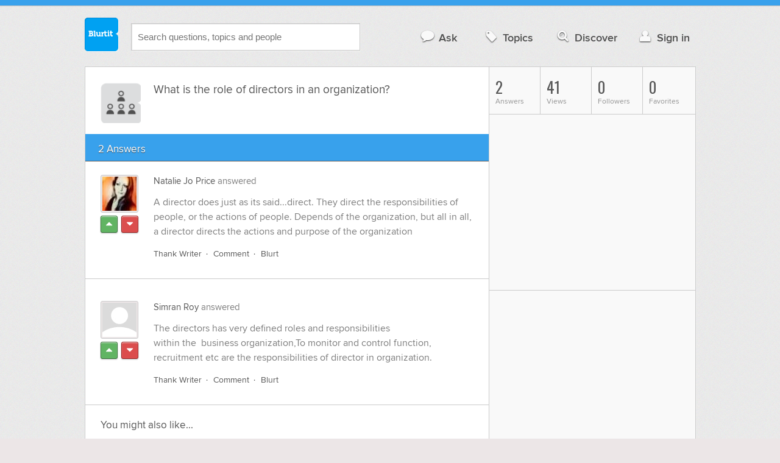

--- FILE ---
content_type: text/html; charset=UTF-8
request_url: https://business-finance.blurtit.com/3957334/what-is-the-role-of-directors-in-an-organization
body_size: 8820
content:
<!DOCTYPE html>
<!--[if lt IE 7]>      <html class="logged-out question-page   lt-ie9 lt-ie8 lt-ie7" xmlns="//www.w3.org/1999/xhtml" xmlns:og="//ogp.me/ns#" xmlns:fb="//www.facebook.com/2008/fbml"> <![endif]-->
<!--[if IE 7]>         <html class="logged-out question-page   lt-ie9 lt-ie8" xmlns="//www.w3.org/1999/xhtml" xmlns:og="//ogp.me/ns#" xmlns:fb="//www.facebook.com/2008/fbml"> <![endif]-->
<!--[if IE 8]>         <html class="logged-out question-page   lt-ie9" xmlns="//www.w3.org/1999/xhtml" xmlns:og="//ogp.me/ns#" xmlns:fb="//www.facebook.com/2008/fbml"> <![endif]-->
<!--[if gt IE 8]><!--> <html class="logged-out question-page  " xmlns="//www.w3.org/1999/xhtml" xmlns:og="//ogp.me/ns#" xmlns:fb="//www.facebook.com/2008/fbml"> <!--<![endif]-->
	<head>
		<meta charset="UTF-8">
		<title>What is the role of directors in an organization? - Blurtit</title>
		<meta name="google-site-verification" content="XJi_ihJwPvmAnMmTbEIGqxw-Udj4zwOlB1aN3URwE_I" />
		<meta http-equiv="Content-Type" content="text/html; charset=utf-8" />
							<meta name="description" content="Answer (1 of 2): A director does just as its said...direct. They direct the responsibilities of people, or the actions of people. Depends of the organization, but all in all, a director directs the actions and purpose of the organization " />
					<meta name="fb:app_id" content="110555434708" />
					<meta name="og:title" content="What is the role of directors in an organization?" />
					<meta name="og:type" content="article" />
					<meta name="og:url" content="//business-finance.blurtit.com/3957334/what-is-the-role-of-directors-in-an-organization" />
					<meta name="og:image" content="//www.blurtit.com/favicon.ico" />
					<meta name="og:site_name" content="Blurtit" />
							
		<meta name="viewport" content="width=device-width, initial-scale=1.0, maximum-scale=1.0" />
		<meta content="yes" name="apple-mobile-web-app-capable" />

		<script>if (window.top !== window.self) window.top.location.replace(window.self.location.href);</script>

				<link rel="canonical" href="https://business-finance.blurtit.com/3957334/what-is-the-role-of-directors-in-an-organization" />
		
		<link rel="shortcut icon" href="/favicon.ico" />

		<!--[if lt IE 9]>
		<script src="//html5shiv.googlecode.com/svn/trunk/html5.js"></script>
		<![endif]-->

		<link rel="stylesheet" href="//cf.blurtitcdn.com/css/blurtit-v1.82.css" media="screen" />
		<link rel="stylesheet" href="//cf.blurtitcdn.com/css/responsive-v1.82.css" media="screen and (max-width: 480px)" />

		<!--[if lte IE 8]>
		<link rel="stylesheet" href="//cf.blurtitcdn.com/css/ie/lte8.css" />
		<![endif]-->

		<!--[if lt IE 8]>
		<link rel="stylesheet" href="//cf.blurtitcdn.com/css/ie/lt8.css" />
		<![endif]-->

		<!--[if IE 6]>
		<link rel="stylesheet" href="//cf.blurtitcdn.com/css/ie/ie6.css" />
		<![endif]-->

		<!--[if IE 7]>
		<link rel="stylesheet" href="//cf.blurtitcdn.com/css/ie/font-awesome-ie7.min.css">
		<![endif]-->

		<link href='//fonts.googleapis.com/css?family=Oswald' rel='stylesheet' type='text/css'>

		<script type='text/javascript'>
	var googletag = googletag || {};
	googletag.cmd = googletag.cmd || [];
	(function() {
		var gads = document.createElement('script');
		gads.async = true;
		gads.type = 'text/javascript';
		var useSSL = 'https:' == document.location.protocol;
		gads.src = (useSSL ? 'https:' : 'http:') +
			'//www.googletagservices.com/tag/js/gpt.js';
		var node = document.getElementsByTagName('script')[0];
		node.parentNode.insertBefore(gads, node);
	})();
	googletag.cmd.push(function() {
			googletag.defineSlot('/1016611/blurtit_top_mpu', [300, 250], 'div-gpt-ad-1368461579297-4').addService(googletag.pubads());
		googletag.defineSlot('/1016611/blurtit_after_question', [468, 60], 'div-gpt-ad-1368461579297-0').addService(googletag.pubads());
		googletag.defineSlot('/1016611/blurtit_bottom_mpu', [300, 250], 'div-gpt-ad-1368461579297-1').addService(googletag.pubads());
	if( window.innerWidth<=480 ) {
		googletag.defineSlot('/1016611/blurtit_mobile_footer', [320, 50], 'div-gpt-ad-1368461579297-3').addService(googletag.pubads());
		googletag.defineSlot('/1016611/blurtit_mobile_after_question', [320, 50], 'div-gpt-ad-1368461579297-2').addService(googletag.pubads());
	}
		googletag.pubads().enableSingleRequest();
		googletag.pubads().collapseEmptyDivs();
		googletag.enableServices();
	});
</script>
	<script type="text/javascript">
  window._taboola = window._taboola || [];
  _taboola.push({article:'auto'});
  !function (e, f, u, i) {
    if (!document.getElementById(i)){
      e.async = 1;
      e.src = u;
      e.id = i;
      f.parentNode.insertBefore(e, f);
    }
  }(document.createElement('script'),
  document.getElementsByTagName('script')[0],
  '//cdn.taboola.com/libtrc/blurtlt/loader.js',
  'tb_loader_script');
  if(window.performance && typeof window.performance.mark == 'function')
    {window.performance.mark('tbl_ic');}
</script>

	<script src='//www.google.com/recaptcha/api.js'></script>

<!-- GPT (New Tims experiments)
<script type='text/javascript'>
  googletag.cmd.push(function() {
    googletag.defineSlot('/1016611/T_Blurtit_Top_Right_300_250', [300, 250], 'div-gpt-ad-1450682766942-0').addService(googletag.pubads());
    googletag.pubads().enableSingleRequest();
    googletag.enableServices();
  });
</script>

<script type='text/javascript'>
  googletag.cmd.push(function() {
    googletag.defineSlot('/1016611/T_Blurtit_Second_Top_Right_300_250', [300, 250], 'div-gpt-ad-1450706941357-0').addService(googletag.pubads());
    googletag.pubads().enableSingleRequest();
    googletag.enableServices();
  });
</script>
-->
        <script async src="https://securepubads.g.doubleclick.net/tag/js/gpt.js"></script>
    <script>
        window.googletag = window.googletag || {cmd: []};
        googletag.cmd.push(function() {
            googletag.defineSlot('/1016611/blurtit_after_question', [[468, 60], 'fluid'], 'div-gpt-ad-1615810412169-0').addService(googletag.pubads());
            googletag.pubads().enableSingleRequest();
            googletag.enableServices();
        });
        googletag.cmd.push(function() {
            googletag.defineSlot('/1016611/Blurtit_after_first_answer', ['fluid', [468, 60]], 'div-gpt-ad-1615811422184-0').addService(googletag.pubads());
            googletag.pubads().enableSingleRequest();
            googletag.enableServices();
        });
    </script>
    
	</head>
	<body>
	<script>
	google_analytics_uacct = "UA-5849863-1";
	</script>	
				<div class="stripe"></div>
		<div class="container">
			<header role="banner" class="clearfix">

				<!-- Begin with the logo -->

				<div class="logo pull-left">
					<a href="//www.blurtit.com" accesskey="1" title="Home">Blurtit<span>.</span></a>
				</div>

				<form action="//www.blurtit.com/search/" method="get" role="search" class="top-search pull-left">
					<input type="text" name="search-query" placeholder="Search questions, topics and people" class="search-input search-typeahead" value="" autocomplete="off" />
					<input type="hidden" name="filter" value="" />
				</form>

				<div role="navigation" class="pull-right">
					<nav class="clearfix">
						<ul>
							<li class="hlink-ask"><a href="//www.blurtit.com/#ask_question" data-toggle="collapse" data-target="#ask_question" id="ask_button"><i class="icon-comment"></i>Ask</a></li>
							<li class="hlink-topics"><a href="//www.blurtit.com/topics" class=""><i class="icon-tag"></i>Topics</a></li>
							<li class="hlink-discover"><a href="//www.blurtit.com/discover" class=""><i class="icon-search"></i>Discover</a></li>
							<li class="hlink-login"><a href="//www.blurtit.com/signin"><i class="icon-user"></i>Sign in</a></li>
						</ul>
					</nav>
				</div>
			</header>
			<div class="collapse collapse-ask" id="ask_question"><div class="clearfix relative popdown" id="ask_popdown"></div></div>
	
		</div>
		<div class="container wrapper clearfix" itemprop="QAPage" itemscope itemtype="http://schema.org/QAPage">
			<div class="main pull-left" role="main" itemprop="mainEntity" itemscope itemtype="http://schema.org/Question">

				<div class="clearfix question main-sides">

					<div class="article-complimentary">
						<a href="//www.blurtit.com/Organization/" class="topic-thumb"><img src="//cf.blurtitcdn.com/var/topics/business_finance/thumb_organization.svg" alt="Anonymous" /></a>
					</div>

					<div class="article-main">

						<h1 class="page-title editable-non-textarea" id="question3957334" itemprop="name">What is the role of directors in an organization?</h1>
                        <span style="display:none;" itemprop="answerCount">2</span>


												<!-- /1016611/blurtit_after_question -->
<div class="adblock-first-question" id='div-gpt-ad-1615810412169-0'>
    <script>
        googletag.cmd.push(function() { googletag.display('div-gpt-ad-1615810412169-0'); });
    </script>
</div>
						
					</div>

					
				</div>
				<div id="answers" class="">
					
										<div class="clearfix heading-bar">
						<h2 class="pull-left">2 Answers</h2>

											</div>
					    <article class="answer clearfix main-sides " id="answerArticle4251560" itemprop="suggestedAnswer" itemscope itemtype="http://schema.org/Answer">

                <div class="article-complimentary">
            <div>
                <a href="//www.blurtit.com/u/1582560/" class="media-thumb"><img src="//cf.blurtitcdn.com/var/avatar/N/Nataliejop/1582560_1ad82766a2de5a29e34b65e9d01698d8.jpg" alt="Natalie Jo Price Profile" width="56" height="56" /></a>
            </div>
            <div class="rating  clearfix">

                                <a href='//www.blurtit.com/signin?vote="4251560,q4224239.html,1582560,1"&page=//business-finance.blurtit.com/3957334/what-is-the-role-of-directors-in-an-organization' class="modal-login-prompt-show rating-button positive " title="Upvote"><i class="icon-caret-up" itemprop="upvoteCount" data-value="0"></i></a>
                <a href='//www.blurtit.com/signin?vote="4251560,q4224239.html,1582560,-1"&page=//business-finance.blurtit.com/3957334/what-is-the-role-of-directors-in-an-organization' class="modal-login-prompt-show rating-button negative " title="Downvote"><i class="icon-caret-down"></i></a>
                            </div>
        </div>
        
                 <div class="article-main">
        
        <div class="meta "><strong><a href="/u/1582560/">Natalie Jo Price</a></strong>  answered </div>

        <div class="user-content clearfix " id="answer4251560" itemprop="text"><p>A director does just as its said...direct. They direct the responsibilities of people, or the actions of people. Depends of the organization, but all in all, a director directs the actions and purpose of the organization </p>
                    <div id='div-gpt-ad-1615811422184-0'>
                <script>
                    googletag.cmd.push(function() { googletag.display('div-gpt-ad-1615811422184-0'); });
                </script>
            </div>
                    </div>

        <footer>
	<div class="actions clearfix">
		<ul class="pull-right">
		</ul>

		<ul class="pull-left action-links">
	
			<li class="separate"><a href='//www.blurtit.com/signin?thank="4251560,1582560"&page=//business-finance.blurtit.com/3957334/what-is-the-role-of-directors-in-an-organization' class="modal-login-prompt-show thank-link thank4251560">Thank Writer</a></li>
			<li class="separate"><a href="//www.blurtit.com/signin?page=//business-finance.blurtit.com/3957334/what-is-the-role-of-directors-in-an-organization" class="modal-login-prompt-show comment-add-link">Comment</a></li>
			<li class="">
				<a href='/signin?blurt="answer,4251560,1582560"&page=//business-finance.blurtit.com/3957334/what-is-the-role-of-directors-in-an-organization' class="modal-login-prompt-show share-link shareA4251560">Blurt</a></li>
		</ul>
		
	</div>


	<section class="additional-content up-arrow hide">
		<div class="additional-summary thank-summary hide">
			<i class="icon-thumbs-up"></i> thanked the writer.
		</div>
		<div class="additional-summary share-summary hide">
			<i class="icon-retweet"></i> blurted this.
		</div>
	</section>
</footer>
                  </div>
        
    </article>
    <article class="answer clearfix main-sides last" id="answerArticle4292572" itemprop="suggestedAnswer" itemscope itemtype="http://schema.org/Answer">

                <div class="article-complimentary">
            <div>
                <a href="//www.blurtit.com/u/1636160/" class="media-thumb"><img src="//cf.blurtitcdn.com/var/avatar/thumb_default_avatar.jpg" alt="Simran Roy Profile" width="56" height="56" /></a>
            </div>
            <div class="rating  clearfix">

                                <a href='//www.blurtit.com/signin?vote="4292572,q4224239.html,1636160,1"&page=//business-finance.blurtit.com/3957334/what-is-the-role-of-directors-in-an-organization' class="modal-login-prompt-show rating-button positive " title="Upvote"><i class="icon-caret-up" itemprop="upvoteCount" data-value="0"></i></a>
                <a href='//www.blurtit.com/signin?vote="4292572,q4224239.html,1636160,-1"&page=//business-finance.blurtit.com/3957334/what-is-the-role-of-directors-in-an-organization' class="modal-login-prompt-show rating-button negative " title="Downvote"><i class="icon-caret-down"></i></a>
                            </div>
        </div>
        
                 <div class="article-main">
        
        <div class="meta "><strong><a href="/u/1636160/">Simran Roy</a></strong>  answered </div>

        <div class="user-content clearfix " id="answer4292572" itemprop="text"><p>The directors has very defined roles and responsibilities <br />within the&nbsp;  business organization,To monitor and control function, recruitment etc are the responsibilities of director in organization.</p>
                </div>

        <footer>
	<div class="actions clearfix">
		<ul class="pull-right">
		</ul>

		<ul class="pull-left action-links">
	
			<li class="separate"><a href='//www.blurtit.com/signin?thank="4292572,1636160"&page=//business-finance.blurtit.com/3957334/what-is-the-role-of-directors-in-an-organization' class="modal-login-prompt-show thank-link thank4292572">Thank Writer</a></li>
			<li class="separate"><a href="//www.blurtit.com/signin?page=//business-finance.blurtit.com/3957334/what-is-the-role-of-directors-in-an-organization" class="modal-login-prompt-show comment-add-link">Comment</a></li>
			<li class="">
				<a href='/signin?blurt="answer,4292572,1636160"&page=//business-finance.blurtit.com/3957334/what-is-the-role-of-directors-in-an-organization' class="modal-login-prompt-show share-link shareA4292572">Blurt</a></li>
		</ul>
		
	</div>


	<section class="additional-content up-arrow hide">
		<div class="additional-summary thank-summary hide">
			<i class="icon-thumbs-up"></i> thanked the writer.
		</div>
		<div class="additional-summary share-summary hide">
			<i class="icon-retweet"></i> blurted this.
		</div>
	</section>
</footer>
                  </div>
        
    </article>
    <div id="taboola-below-article-thumbnails"></div>
    <script type="text/javascript">
        window._taboola = window._taboola || [];
        _taboola.push({
            mode: 'alternating-thumbnails-a',
            container: 'taboola-below-article-thumbnails',
            placement: 'Below Article Thumbnails',
            target_type: 'mix'
        });
    </script>
				<aside class="relative main-sides">
					<h3>You might also like...</h3>
					<ul class="list list-bullet" id="live-related">

												<li style="margin-bottom:3px;">
							<script type="text/javascript"><!--
							google_ad_client = "ca-pub-1549962111268759";
						    /* Also Asked As */
							google_ad_slot = "4488337108";
							google_ad_width = 468;
							google_ad_height = 60;
							google_ad_channel = "Additional00040,Additional00073,Additional00074";
							google_override_format = true;
							google_ad_type = "text";
							google_color_link =  "#38A1EC";
							google_color_text =  "#7F7F7F";
							google_color_bg =  "#FFFFFF";
							google_color_url =  "#38A1EC";
							google_font_face =  "arial";
							google_adtest = "off";
							//-->
							</script>
							<script type="text/javascript"
							src="//pagead2.googlesyndication.com/pagead/show_ads.js">
							</script>
						</li>
												<li class="clearfix live-related-li">
							<p class="live-related-title"><a href="//arts-literature.blurtit.com/92773/what-is-the-role-of-art-director" class="also-asked-title">What Is The Role Of Art Director?</a></p>
							<p class="also-asked-cat"><img src="//cf.blurtitcdn.com/var/topics/arts_literature/thumb_theatre.svg" height="11" width="11" alt="Theatre">Theatre</p>
							<p class="also-asked-summary" style="color:#7f7f7f;">The person who is responsible for creating ad visuals is the art director. Artists may create the specific...</p>
						</li>
						<li class="clearfix live-related-li">
							<p class="live-related-title"><a href="//business-finance.blurtit.com/144302/whats-the-the-role-of-art-director-in-advertisement" class="also-asked-title">What's The The Role Of Art Director In Advertisement?</a></p>
							<p class="also-asked-cat"><img src="//cf.blurtitcdn.com/var/topics/business_finance/thumb_advertising_marketing.svg" height="11" width="11" alt="Advertising & Marketing">Advertising & Marketing</p>
							<p class="also-asked-summary" style="color:#7f7f7f;">The main job of the art director in an advertising company is to create visual images and ideas for use...</p>
						</li>
						<li class="clearfix live-related-li">
							<p class="live-related-title"><a href="//business-finance.blurtit.com/204448/explain-the-role-of-the-external-auditor-what-is-the-role-of-the-external-auditor-in-an" class="also-asked-title">Explain The Role Of The External Auditor. What Is The Role Of The External Auditor In An Organization?</a></p>
							<p class="also-asked-cat"><img src="//cf.blurtitcdn.com/var/topics/business_finance/thumb_organization.svg" height="11" width="11" alt="Organization">Organization</p>
							<p class="also-asked-summary" style="color:#7f7f7f;">An external auditor is an auditor who basically performs the audit on all the financial statements of...</p>
						</li>
						<li class="clearfix live-related-li">
							<p class="live-related-title"><a href="//business-finance.blurtit.com/221420/what-are-the-roles-of-advertising-in-an-organization" class="also-asked-title">What Are The Roles Of Advertising In An Organization?</a></p>
							<p class="also-asked-cat"><img src="//cf.blurtitcdn.com/var/topics/business_finance/thumb_advertising_marketing.svg" height="11" width="11" alt="Advertising & Marketing">Advertising & Marketing</p>
							<p class="also-asked-summary" style="color:#7f7f7f;">Advertising is one of the tools in marketing and it creates the demand for a product or service. Every...</p>
						</li>
						<li class="clearfix live-related-li">
							<p class="live-related-title"><a href="//business-finance.blurtit.com/259074/what-is-the-role-of-management-in-an-organization" class="also-asked-title">What Is The Role Of Management In An Organization?</a></p>
							<p class="also-asked-cat"><img src="//cf.blurtitcdn.com/var/topics/business_finance/thumb_organization.svg" height="11" width="11" alt="Organization">Organization</p>
							<p class="also-asked-summary" style="color:#7f7f7f;">Management is basically getting people together in order to accomplish desired goals. Management is a...</p>
						</li>
						<li class="clearfix live-related-li">
							<p class="live-related-title"><a href="//science.blurtit.com/549652/what-is-the-role-of-water-in-living-organisms" class="also-asked-title">What Is The Role Of Water In Living Organisms?</a></p>
							<p class="also-asked-cat"><img src="//cf.blurtitcdn.com/var/topics/science/thumb_biology.svg" height="11" width="11" alt="Biology">Biology</p>
							<p class="also-asked-summary" style="color:#7f7f7f;">H2O allows all living organisms to maintain cell shape and function as well as maintain temperature and...</p>
						</li>
						<li class="clearfix live-related-li">
							<p class="live-related-title"><a href="//science.blurtit.com/655655/what-is-the-role-of-effective-communication-in-an-organization" class="also-asked-title">What Is The Role Of Effective Communication In An Organization?</a></p>
							<p class="also-asked-cat"><img src="//cf.blurtitcdn.com/var/topics/science/thumb_communication.svg" height="11" width="11" alt="Communication">Communication</p>
							<p class="also-asked-summary" style="color:#7f7f7f;">Effective communication plays a very important role in the organization because it assists the members...</p>
						</li>
						<li class="clearfix live-related-li">
							<p class="live-related-title"><a href="//business-finance.blurtit.com/701736/what-is-the-role-of-administration-department-in-an-organization" class="also-asked-title">What Is The Role Of Administration Department In An Organization?</a></p>
							<p class="also-asked-cat"><img src="//cf.blurtitcdn.com/var/topics/business_finance/thumb_organization.svg" height="11" width="11" alt="Organization">Organization</p>
							<p class="also-asked-summary" style="color:#7f7f7f;">Administration in an organization helps in the proper running of the organization in all aspects. Administration...</p>
						</li>
						<li class="clearfix live-related-li">
							<p class="live-related-title"><a href="//employment.blurtit.com/1225386/what-is-the-role-of-finance-manager-in-an-organization" class="also-asked-title">What Is The Role Of Finance Manager In An Organization?</a></p>
							<p class="also-asked-cat"><img src="//cf.blurtitcdn.com/var/topics/employment/thumb_finance.svg" height="11" width="11" alt="Finance">Finance</p>
							<p class="also-asked-summary" style="color:#7f7f7f;">Explain the role of financial management in an organization...</p>
						</li>
						<li class="clearfix live-related-li">
							<p class="live-related-title"><a href="//business-finance.blurtit.com/1714493/what-is-the-role-of-a-secretary-in-an-organization" class="also-asked-title">What Is The Role Of A Secretary In An Organization?</a></p>
							<p class="also-asked-cat"><img src="//cf.blurtitcdn.com/var/topics/business_finance/thumb_organization.svg" height="11" width="11" alt="Organization">Organization</p>
							<p class="also-asked-summary" style="color:#7f7f7f;">There are many different types of secretary, in many different jobs, each one is task to do many different...</p>
						</li>
												<li style="margin-bottom:3px;">
							<script type="text/javascript"><!--
							google_ad_client = "ca-pub-1549962111268759";
						    /* Also Asked As */
							google_ad_slot = "8253251906";
							google_ad_width = 468;
							google_ad_height = 60;
							google_ad_channel = "Additional00041,Additional00073,Additional00074";
							google_override_format = true;
							google_ad_type = "text";
							google_color_link =  "#38A1EC";
							google_color_text =  "#7F7F7F";
							google_color_bg =  "#FFFFFF";
							google_color_url =  "#38A1EC";
							google_font_face =  "arial";
							google_adtest = "off";
							//-->
							</script>
							<script type="text/javascript"
							src="//pagead2.googlesyndication.com/pagead/show_ads.js">
							</script>
						</li>
											</ul>

				</aside>
    <aside class="relative main-sides"><div id="taboola-feed-split-container"></div></aside>
     						</div>
			<div id="answerForm">
				<div class="clearfix heading-bar main-sides answer-form-heading">
					<h2>Answer Question</h2>
				</div>

				<form action="/answer" method="POST" class="clearfix main-sides standard-form answer-form">

					<input type="hidden" name="answer_page" value="q4224239.html" />
					<input type="hidden" name="answer_question_id" value="3957334" />

					<div class="article-complimentary">
						<div>
							<span class="media-thumb"><img src="//cf.blurtitcdn.com/var/avatar/thumb_default_avatar.jpg" alt="Anonymous" width="56" height="56" /></span>
						</div>
					</div>

					 <div class="article-main">

					 	<div class="clearfix">
					 		<textarea name="answer_text" id="answer_text" cols="30" rows="10" class="wysiwyg" placeholder="Leave your answer"></textarea>
					 	</div>

						<div class="actions pull-right">
							<button type="submit" name="answer_submit" value="1" class="button primary">Answer</button>
						</div>

					</div>

				</form>
			</div>			</div>

			<div class="complimentary pull-right" role="complimentary">
				<nav class="stats">
					<ul class="clearfix">
												<li><span class="nolink"><span class="number">2</span> Answers</span></li>
												<li><span class="nolink"><span class="number" id="pageviews">41</span> Views</span></li>
												<li><span class="nolink"><span class="number">0</span> Followers</span></li>
						<li><span class="nolink"><span class="number">0</span> Favorites</span></li>
											</ul>
				</nav><div class="adblock-top-left"><!-- blurtit_top_mpu --><div id="div-gpt-ad-1368461579297-4" style="width:300px; height:250px;"><script type="text/javascript">googletag.cmd.push(function() { googletag.display("div-gpt-ad-1368461579297-4"); });</script></div></div>
<div class="adblock-top-left"><!-- blurtit_bottom_mpu --><div id="div-gpt-ad-1368461579297-1" style="width:300px; height:250px;"><script type="text/javascript">googletag.cmd.push(function() { googletag.display("div-gpt-ad-1368461579297-1"); });</script></div></div>				<aside class="relative">
					<h3>Related Reading</h3>

					<ul class="list list-bullet">

						<li class="clearfix">
							<p class="title"><a href="//arts-literature.blurtit.com/92773/what-is-the-role-of-art-director">What Is The Role Of Art Director?</a></p>
						</li>
						<li class="clearfix">
							<p class="title"><a href="//business-finance.blurtit.com/144302/whats-the-the-role-of-art-director-in-advertisement">What's The The Role Of Art Director In Advertisement?</a></p>
						</li>
						<li class="clearfix">
							<p class="title"><a href="//business-finance.blurtit.com/204448/explain-the-role-of-the-external-auditor-what-is-the-role-of-the-external-auditor-in-an">Explain The Role Of The External Auditor. What Is The Role Of The External Auditor In An Organization?</a></p>
						</li>
						<li class="clearfix">
							<p class="title"><a href="//business-finance.blurtit.com/221420/what-are-the-roles-of-advertising-in-an-organization">What Are The Roles Of Advertising In An Organization?</a></p>
						</li>
						<li class="clearfix">
							<p class="title"><a href="//business-finance.blurtit.com/259074/what-is-the-role-of-management-in-an-organization">What Is The Role Of Management In An Organization?</a></p>
						</li>
						<li class="clearfix">
							<p class="title"><a href="//science.blurtit.com/549652/what-is-the-role-of-water-in-living-organisms">What Is The Role Of Water In Living Organisms?</a></p>
						</li>
						<li class="clearfix">
							<p class="title"><a href="//science.blurtit.com/655655/what-is-the-role-of-effective-communication-in-an-organization">What Is The Role Of Effective Communication In An Organization?</a></p>
						</li>
						<li class="clearfix">
							<p class="title"><a href="//business-finance.blurtit.com/701736/what-is-the-role-of-administration-department-in-an-organization">What Is The Role Of Administration Department In An Organization?</a></p>
						</li>
						<li class="clearfix">
							<p class="title"><a href="//employment.blurtit.com/1225386/what-is-the-role-of-finance-manager-in-an-organization">What Is The Role Of Finance Manager In An Organization?</a></p>
						</li>
						<li class="clearfix">
							<p class="title"><a href="//business-finance.blurtit.com/1714493/what-is-the-role-of-a-secretary-in-an-organization">What Is The Role Of A Secretary In An Organization?</a></p>
						</li>
					</ul>

					<div class="clearfix">
						<a href="#help" class="help-link" title="Help">?</a>
						<div class="help-hint fade hide">
							<p>Here are some related questions which you might be interested in reading.</p>
						</div>
					</div>
				</aside>
				<aside class="relative main-sides">
					<h3>Popular</h3>
					<ul class="list list-bullet">
						<li class="clearfix">
							<p class="title"><a href="//education.blurtit.com/3841579/what-are-the-top10-universities-in-the-world">What Are The Top10 Universities In The World?</a></p>
						</li>
						<li class="clearfix">
							<p class="title"><a href="//relationships.blurtit.com/3835505/should-i-try-sex">Should I Try Sex?</a></p>
						</li>
						<li class="clearfix">
							<p class="title"><a href="//health.blurtit.com/3848741/what-do-you-do-when-you-like-a-guy-but-they-already-have-a-girlfriend-and-now-she-is">What do you do when you like a guy but they already have a girlfriend and now she is pregnant?</a></p>
						</li>
						<li class="clearfix">
							<p class="title"><a href="//business-finance.blurtit.com/3852281/could-you-live-off-of-3-of-a-million-dollars-each-year">Could you live off of 3% of a million dollars each year?</a></p>
						</li>
						<li class="clearfix">
							<p class="title"><a href="//philosophy-religion.blurtit.com/3744745/why-is-chinese-new-year-on-123-instead-of-11">Why is Chinese new year on 1/23 instead of 1/1?</a></p>
						</li>
						<li class="clearfix">
							<p class="title"><a href="//diseases-conditions.blurtit.com/3450763/im-13-and-me-and-my-family-just-moved-to-a-new-state-and-i-lived-in-the-other-state-for">I'm 13 and me and my family just moved to a new state and I lived in the other state for 12 yrs. This is my first time moving.at first I thought it wud b fun and exciting but I wuz totally wrong.school is Horrible. It makes me so depressed.s?</a></p>
						</li>
						<li class="clearfix">
							<p class="title"><a href="//entertainment.blurtit.com/3674011/were-is-keioma-rucker">Were is keioma rucker?</a></p>
						</li>
					</ul>

				</aside>
			</div>
		</div>
<!-- Modal -->
<div id="genericModal" class="clearfix modal hide fade in" tabindex="-1" role="dialog" aria-labelledby="genericModal" aria-hidden="true">
	<div class="main pull-left">
	</div>
	<div class="complimentary pull-right">
	</div>
	<a class="modal-close" aria-hidden="true"><i class="icon-remove"></i></a>
</div><div id="loginPromptModal" class="clearfix modal hide fade in" tabindex="-1" role="dialog" aria-labelledby="genericModal" aria-hidden="true">
	
	<div class="main-section">

		<p id="login_prompt_text"></p>

		<div class="social-sharing">

			<form action="/signin" class="standard-form no-top-margin" method="GET">
			<input type="hidden" name="actions" id="login_prompt_actions" value=''>
			<ul class="social-buttons clearfix">
				<li><button type="submit" class="button button-twitter" name="twitter_register" value="1"><i class="icon-twitter"></i>&nbsp;Connect</button></li>
				<li><button type="submit" class="button button-google-plus" name="google_register" value="1"><i class="icon-google-plus"></i>&nbsp;Connect</button></li>
				<li><button type="submit" class="button button-facebook" name="facebook_register" value="1"><i class="icon-facebook"></i>&nbsp;Connect</button></li>
			</ul>
			</form>
		</div>

	</div>

	<a class="modal-login-prompt-close" aria-hidden="true"><i class="icon-remove"></i></a>	

</div>		<div class="container">

						<div role="navigation" class="breadcrumb">
				<nav class="clearfix">
					<ul itemscope itemtype="//data-vocabulary.org/Breadcrumb">
						<li class="breadcrumb-item-first "><a href="//www.blurtit.com/topics" itemprop="url"><span itemprop="title">All Topics</span></a></li>
						<li class=""><a href="//www.blurtit.com/Business-Finance/" itemprop="url"><span itemprop="title">Business & Finance</span></a></li>
						<li class=""><a href="//www.blurtit.com/Business/" itemprop="url"><span itemprop="title">Business</span></a></li>
						<li class="breadcrumb-item-last"><a href="//www.blurtit.com/Organization/" itemprop="url"><span itemprop="title">Organization</span></a></li>
					</ul>
				</nav>
			</div>

			<footer class="page-footer clearfix">
				<section class="pull-left">
					<h2>Questions</h2>
					<ul>
						<li><a href="//www.blurtit.com/#ask">Ask</a></li>
						<li><a href="//www.blurtit.com/topics">Topics</a></li>
						<li><a href="//www.blurtit.com/discover">Discover</a></li>
                        					</ul>
				</section>

				<section class="pull-left">
					<h2>Company</h2>
					<ul>
						<li><a href="//www.blurtit.com/support/about">About</a></li>
						<!-- <li><a href="/badges">Badges</a></li> -->
						<!-- <li><a href="/blog">Blog</a></li> -->
						<li><a href="//www.blurtit.com/support/contact">Contact</a></li>
						<!-- <li><a href="/support/feedback">Feedback</a></li> -->
                        <li><a href="//www.blurtit.com/support/">Support</a></li>
					</ul>
				</section>

				<section class="pull-left">
					<h2>Everything Else</h2>
					<ul>
						<li><a href="//www.blurtit.com/terms_of_use">Terms Of Use</a></li>
						<li><a href="//www.blurtit.com/privacy_policy">Privacy Policy</a></li>
						<li><a href="//www.blurtit.com/cookie_policy">Cookie Policy</a></li>
					</ul>
				</section>

				<div class="pull-right" style="width:314px">
					<h2>Follow Us</h2>
					<div class="social">
						<h3>Social Networks</h3>
						<ul>
							<li><a href="https://www.facebook.com/blurtit" class="on-facebook"><i class="icon-facebook"></i><span>Blurtit on Facebook</span></a></li>
							<li><a href="https://twitter.com/blurtit" class="on-twitter"><i class="icon-twitter"></i><span>Blurtit on Twitter</span></a></li>
							<!-- <li><a href="https://linkedin.com"></a></li> -->
							<li><a href="https://plus.google.com/102183012434304818865" rel="publisher" class="on-google-plus"><i class="icon-google-plus"></i><span>Blurtit on Google+</span></a></li>
						</ul>
					</div>

					<div class="sign-off">
						<div class="logo pull-left">
							<a href="//www.blurtit.com">Blurtit<span>.</span></a>
						</div>
						<div>
							<p><small>&copy; Blurtit Ltd. All rights reserved.</small></p>
						</div>
					</div>
				</div>
			</footer>
		</div>
		<script>
			var blurtit                   = {};
			blurtit.user_id               = 0;
			blurtit.fullname              = '';
			blurtit.profile_pic           = '';
			blurtit.anonymous_name        = 'Anonymous';
			blurtit.anonymous_profile_pic = '/var/avatar/thumb_default_avatar.jpg';
			blurtit.loggedin              = false;
			blurtit.query                 = '';
			blurtit.local                 = false;
			blurtit.in_mixpanel           = '';
			blurtit.joined          	  = '';
			blurtit.base_url 			  = '//www.blurtit.com';
			blurtit.last_popular_item	  = '';
			blurtit.page_number			  = 0;
							blurtit.feed_page 		  = false;
										blurtit.question_id       = '3957334';
								</script>
		<!-- scripts concatenated and minified via build script -->
		<script src="//ajax.googleapis.com/ajax/libs/jquery/1.9.1/jquery.min.js"></script>
		<script src="//cf.blurtitcdn.com/js/qa-loggedout-v1.62.min.js"></script>
		<!-- end scripts -->
		</script>

		<script>
<!--
if( window.innerWidth<=480 ) {
	var mobile_advert = '<!-- blurtit_mobile_footer --><div id="div-gpt-ad-1368461579297-3" class="adblock-mobile-fixed-bottom" style="width:320px; height:50px;"><' + 'script type="text/javascript">googletag.cmd.push(function() { googletag.display("div-gpt-ad-1368461579297-3"); });<' + '/script></div>';
	document.write(mobile_advert);
}
//-->
</script>				
<script>
$(document).ready(function(){

	$('#popin_ask').click(function(event){

		event.preventDefault();

		$("html, body").animate({
	 		scrollTop:0
	 	},"slow",function(){
	 		$( "#ask_button" ).trigger( "click" );
	 	});
	});
});
 </script>

<div id="plusOnePage" class="plus-one-page">

	<p>Didn't find the answer you were looking for?
	<button id="popin_ask" class="button primary" style="margin-top:10px;">Ask a Question</button>
	</p>
</div>		
		            <script type="text/javascript">
              window._taboola = window._taboola || [];
              _taboola.push({flush: true});
            </script>
		
	<!-- Google tag (gtag.js) -->
<script async src="https://www.googletagmanager.com/gtag/js?id=G-C32BNGL0RD"></script>
<script>
    window.dataLayer = window.dataLayer || [];
    function gtag(){dataLayer.push(arguments);}
    gtag('js', new Date());

    gtag('config', 'G-C32BNGL0RD');
</script>

	    <script type="text/javascript">//<![CDATA[
      cookieControl({
          t: {
              title: '<p>This site uses cookies to store information on your computer.</p>',
              intro: '<p>Some of these cookies are essential to make our site work and others help us to improve by giving us some insight into how the site is being used.</p>',
              full:'<p>These cookies are set when you submit a form, login or interact with the site by doing something that goes beyond clicking some simple links.</p><p>We also use some non-essential cookies to anonymously track visitors or enhance your experience of this site. If you\'re not happy with this, we won\'t set these cookies but some nice features on the site may be unavailable.</p><p>To control third party cookies, you can also <a class="ccc-settings" href="https://www.civicuk.com/cookie-control/browser-settings" target="_blank">adjust your browser settings.</a></p><p>By using our site you accept the terms of our <a href="/privacy_policy">Privacy Policy</a>.</p>'
          },
                    position:CookieControl.POS_BOTTOM,
                    style:CookieControl.STYLE_BAR,
          theme:CookieControl.THEME_LIGHT, // light or dark
          startOpen:false,
          autoHide:7000,
          subdomains:false,
          domain:'.blurtit.com',
          cookieDomain:'.blurtit.com',
          cookieName:'blurtit_cookie_control',
          protectedCookies: [], //list the cookies you do not want deleted, for example ['analytics', 'twitter']
          apiKey: '4ba22a150ebb15b8f875f424f2026c3a0eccd0a8',
          product: CookieControl.PROD_PAID,
          consentModel: CookieControl.MODEL_INFO,
          onAccept:function(){},
          onReady:function(){},
          onCookiesAllowed:function(){},
          onCookiesNotAllowed:function(){},
          countries:'AL,AD,AM,AT,CH,CY,CZ,DE,DK,EE,ES,FO,FR,GB,GE,GI,GR,HU,HR,IE,IS,IT,LT,LU,LV,MC,MK,MT,NO,NL,PO,PT,RO,RU,SI,SK,SM,TR,UA,VA' // Or supply a list, like ['United Kingdom', 'Greece']
          });
       //]]>
    </script>
    
	</body>
</html>


--- FILE ---
content_type: text/html; charset=utf-8
request_url: https://www.google.com/recaptcha/api2/aframe
body_size: -85
content:
<!DOCTYPE HTML><html><head><meta http-equiv="content-type" content="text/html; charset=UTF-8"></head><body><script nonce="5j3NaFlF9RzSEo6ojB5Stw">/** Anti-fraud and anti-abuse applications only. See google.com/recaptcha */ try{var clients={'sodar':'https://pagead2.googlesyndication.com/pagead/sodar?'};window.addEventListener("message",function(a){try{if(a.source===window.parent){var b=JSON.parse(a.data);var c=clients[b['id']];if(c){var d=document.createElement('img');d.src=c+b['params']+'&rc='+(localStorage.getItem("rc::a")?sessionStorage.getItem("rc::b"):"");window.document.body.appendChild(d);sessionStorage.setItem("rc::e",parseInt(sessionStorage.getItem("rc::e")||0)+1);localStorage.setItem("rc::h",'1769760499543');}}}catch(b){}});window.parent.postMessage("_grecaptcha_ready", "*");}catch(b){}</script></body></html>

--- FILE ---
content_type: image/svg+xml
request_url: https://cf.blurtitcdn.com/var/topics/arts_literature/thumb_theatre.svg
body_size: 424
content:
<?xml version="1.0" encoding="utf-8"?>
<!-- Generator: Adobe Illustrator 15.1.0, SVG Export Plug-In . SVG Version: 6.00 Build 0)  -->
<!DOCTYPE svg PUBLIC "-//W3C//DTD SVG 1.1//EN" "http://www.w3.org/Graphics/SVG/1.1/DTD/svg11.dtd">
<svg version="1.1" xmlns="http://www.w3.org/2000/svg" xmlns:xlink="http://www.w3.org/1999/xlink" x="0px" y="0px" width="60px"
	 height="62px" viewBox="-0.042 0 60 62" enable-background="new -0.042 0 60 62" xml:space="preserve">
<g id="Layer_2_1_">
	<g id="Grey_3_">
		<path fill="#DCDDDE" d="M52.449,29.764c4.068-0.005,7.401-3.295,7.509-7.352V7.55c0-4.153-3.391-7.55-7.531-7.55H7.488
			c-4.139,0-7.53,3.397-7.53,7.55v46.898C-0.042,58.6,3.349,62,7.488,62h44.938c4.14,0,7.531-3.399,7.531-7.551V37.118
			C59.85,33.06,56.516,29.773,52.449,29.764z"/>
	</g>
</g>
<g id="Layer_1">
	
		<path fill-rule="evenodd" clip-rule="evenodd" fill="#505050" stroke="#505050" stroke-linecap="round" stroke-linejoin="round" stroke-miterlimit="10" d="
		M8.306,14.754v30.539h7.467c-0.034-2.403-0.343-11.144-4.565-15.062c3.308-2.133,3.708-8.855,3.736-11.448
		c0.68,0.251,1.507,0.402,2.406,0.402c1.67,0,3.101-0.513,3.761-1.249c0.66,0.735,2.091,1.249,3.762,1.249
		c1.726,0,3.206-0.545,3.833-1.32c0.627,0.775,2.107,1.32,3.833,1.32c1.644,0,3.051-0.498,3.725-1.214
		c0.674,0.716,2.082,1.214,3.726,1.214c1.221,0,2.308-0.277,3.068-0.711c0.001,2.32,0.29,9.532,3.738,11.756
		c-4.222,3.918-4.531,12.659-4.565,15.062h7.621V14.754H8.306z"/>
</g>
</svg>


--- FILE ---
content_type: image/svg+xml
request_url: https://cf.blurtitcdn.com/var/topics/business_finance/thumb_advertising_marketing.svg
body_size: 861
content:
<?xml version="1.0" encoding="utf-8"?>
<!-- Generator: Adobe Illustrator 15.1.0, SVG Export Plug-In . SVG Version: 6.00 Build 0)  -->
<!DOCTYPE svg PUBLIC "-//W3C//DTD SVG 1.1//EN" "http://www.w3.org/Graphics/SVG/1.1/DTD/svg11.dtd">
<svg version="1.1" xmlns="http://www.w3.org/2000/svg" xmlns:xlink="http://www.w3.org/1999/xlink" x="0px" y="0px" width="60px"
	 height="62px" viewBox="-0.042 0 60 62" enable-background="new -0.042 0 60 62" xml:space="preserve">
<g id="Layer_2_1_">
	<g id="Grey_3_">
		<path fill="#DCDDDE" d="M52.449,29.764c4.068-0.005,7.401-3.295,7.509-7.352V7.55c0-4.153-3.391-7.55-7.531-7.55H7.488
			c-4.139,0-7.53,3.397-7.53,7.55v46.898C-0.042,58.6,3.349,62,7.488,62h44.938c4.14,0,7.531-3.399,7.531-7.551V37.118
			C59.85,33.06,56.516,29.773,52.449,29.764z"/>
	</g>
</g>
<g id="Layer_1">
	
		<rect x="9.429" y="18.123" fill="#505050" stroke="#505050" stroke-width="2" stroke-linecap="round" stroke-linejoin="round" stroke-miterlimit="10" width="38.867" height="26.005"/>
	<path fill="none" stroke="#505050" stroke-width="2.237" stroke-miterlimit="10" d="M33.587,19.182
		c0,0.504-0.409,0.913-0.914,0.913h-8.807c-0.506,0-0.914-0.409-0.914-0.913v-4.083c0-0.503,0.408-0.913,0.914-0.913h8.807
		c0.505,0,0.914,0.409,0.914,0.913V19.182z"/>
	
		<ellipse transform="matrix(0.9894 -0.145 0.145 0.9894 -5.0876 4.3596)" fill-rule="evenodd" clip-rule="evenodd" fill="#DCDDDE" cx="27.373" cy="37.092" rx="3.006" ry="2.82"/>
	<path fill-rule="evenodd" clip-rule="evenodd" fill="#505050" d="M29.252,36.817c0.142,0.974-0.583,1.886-1.622,2.039
		c-1.037,0.152-1.996-0.514-2.138-1.489c-0.144-0.974,0.584-1.886,1.62-2.039C28.154,35.177,29.11,35.843,29.252,36.817z"/>
	
		<path fill-rule="evenodd" clip-rule="evenodd" fill="#DCDDDE" stroke="#DCDDDE" stroke-width="1.0056" stroke-linecap="round" stroke-linejoin="round" stroke-miterlimit="10" d="
		M30.933,24.198c0.055,0.001,0.11,0.002,0.164,0.003c1.329,0.024,2.834,2.085,3.303,3.07c1.236,2.592,1.617,5.165,1.566,8.005
		c0.026,0.256-0.041,0.29-0.088,0.41C34,35.918,20.22,38.102,18.644,38.338c-0.376-0.929-0.8-1.814-1.27-2.654
		c1.025-1.076,2.218-2.015,3.344-2.982C24.224,29.684,27.573,27.227,30.933,24.198z"/>
	<path fill-rule="evenodd" clip-rule="evenodd" fill="#DCDDDE" d="M17.306,39.404c-0.289,0.135-0.633,0.01-0.767-0.279l-1.041-2.238
		c-0.134-0.29-0.007-0.633,0.282-0.767l0,0c0.289-0.134,0.632-0.008,0.767,0.281l1.039,2.237
		C17.72,38.927,17.594,39.271,17.306,39.404L17.306,39.404z"/>
	<path fill-rule="evenodd" clip-rule="evenodd" fill="#505050" d="M30.79,25.17L18.237,35.39l0.227,0.318l13.569-9.656
		C32.033,26.052,31.53,25.458,30.79,25.17z"/>
	
		<path fill-rule="evenodd" clip-rule="evenodd" fill="none" stroke="#DCDDDE" stroke-width="0.8843" stroke-linecap="round" stroke-linejoin="round" stroke-miterlimit="10" d="
		M38.123,21.965c0,0,4.607,3.532,3.751,11.067"/>
	
		<path fill-rule="evenodd" clip-rule="evenodd" fill="none" stroke="#DCDDDE" stroke-width="0.6599" stroke-linecap="round" stroke-linejoin="round" stroke-miterlimit="10" d="
		M36.097,24.471c0,0,3.439,2.635,2.8,8.258"/>
</g>
</svg>


--- FILE ---
content_type: image/svg+xml
request_url: https://cf.blurtitcdn.com/var/topics/employment/thumb_finance.svg
body_size: 627
content:
<?xml version="1.0" encoding="utf-8"?>
<!-- Generator: Adobe Illustrator 15.1.0, SVG Export Plug-In . SVG Version: 6.00 Build 0)  -->
<!DOCTYPE svg PUBLIC "-//W3C//DTD SVG 1.1//EN" "http://www.w3.org/Graphics/SVG/1.1/DTD/svg11.dtd">
<svg version="1.1" xmlns="http://www.w3.org/2000/svg" xmlns:xlink="http://www.w3.org/1999/xlink" x="0px" y="0px" width="60px"
	 height="62px" viewBox="-0.042 0 60 62" enable-background="new -0.042 0 60 62" xml:space="preserve">
<g id="Layer_2_1_">
	<g id="Grey_3_">
		<path fill="#DCDDDE" d="M52.449,29.764c4.068-0.005,7.401-3.295,7.509-7.352V7.55c0-4.153-3.391-7.55-7.531-7.55H7.488
			c-4.139,0-7.53,3.397-7.53,7.55v46.898C-0.042,58.6,3.349,62,7.488,62h44.938c4.14,0,7.531-3.399,7.531-7.551V37.118
			C59.85,33.06,56.516,29.773,52.449,29.764z"/>
	</g>
</g>
<g id="Layer_1">
	
		<rect x="14.645" y="11.619" transform="matrix(0.9705 -0.2413 0.2413 0.9705 -6.5248 7.8843)" fill="#DCDDDE" stroke="#505050" stroke-width="1.8289" stroke-linecap="round" stroke-linejoin="round" stroke-miterlimit="10" width="28.575" height="37.933"/>
	
		<rect x="14.868" y="11.692" transform="matrix(0.9998 -0.0216 0.0216 0.9998 -0.6564 0.6379)" fill="#DCDDDE" stroke="#505050" stroke-width="1.8289" stroke-linecap="round" stroke-linejoin="round" stroke-miterlimit="10" width="28.577" height="37.934"/>
	
		<circle fill="#DCDDDE" stroke="#505050" stroke-width="1.5" stroke-linecap="round" stroke-linejoin="round" stroke-miterlimit="10" cx="29.164" cy="29.988" r="7.23"/>
	<g>
		<path fill="#505050" d="M26.277,29.618l0.733-0.007c-0.273-0.364-0.502-0.76-0.507-1.288c-0.013-1.368,1.326-2.242,2.597-2.253
			c1.196-0.011,2.051,0.401,2.512,1.28L30.4,28.072c-0.177-0.451-0.61-0.759-1.105-0.755c-0.636,0.006-1.127,0.409-1.122,1.012
			c0.005,0.549,0.288,0.881,0.54,1.267l1.551-0.014l0.008,0.873l-1.207,0.011c0,0.065,0.012,0.14,0.013,0.205
			c0.004,0.506-0.304,0.962-0.689,1.202c0.161-0.055,0.366-0.089,0.527-0.091c0.625-0.005,0.875,0.348,1.403,0.343
			c0.463-0.004,0.785-0.201,0.923-0.396l0.625,1.212c-0.299,0.304-0.803,0.546-1.59,0.553c-0.937,0.009-1.297-0.462-1.954-0.457
			c-0.377,0.003-0.817,0.18-1.246,0.421l-0.526-1.041c0.676-0.329,1.167-0.808,1.162-1.357c-0.002-0.205-0.058-0.398-0.135-0.581
			l-1.293,0.012L26.277,29.618z"/>
	</g>
</g>
</svg>
